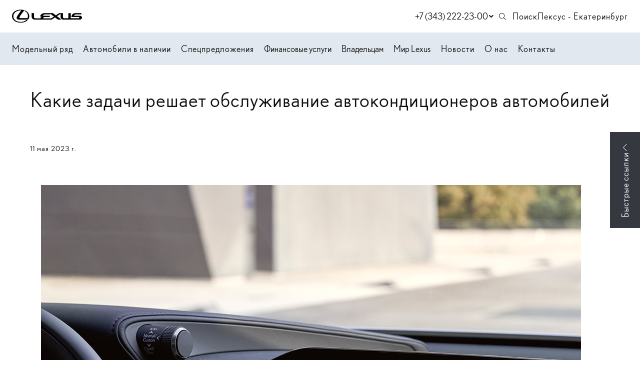

--- FILE ---
content_type: text/html; charset=utf-8
request_url: https://lexus-ekaterinburg.ru/info/service/ultrazvukovaya-antibakterialnaya-obrabotka-sistemy-konditsionirovaniya-vozdukha/
body_size: 22911
content:


<!DOCTYPE html>
<html lang="ru">
<head>
            <link rel="shortcut icon" type="image/png" href="/favicon.png">
    <title>Какие задачи решает обслуживание автокондиционеров автомобилей | Новости</title>

                <meta name="turbo-visit-control" content="reload">
        <meta name="turbo-cache-control" content="no-cache">
    
    <meta charset="UTF-8">
    <meta http-equiv="X-UA-Compatible" content="IE=edge">
    <meta name="format-detection" content="telephone=no">
    <meta name="viewport"
          content="width=device-width,maximum-scale=1,initial-scale=1,user-scalable=no,viewport-fit=cover">
        <meta name="description" content="Какие задачи решает обслуживание автокондиционеров автомобилей — официальный дилер Лексус - Екатеринбург в Екатеринбурге">
    <meta property="og:description" content="Какие задачи решает обслуживание автокондиционеров автомобилей — официальный дилер Лексус - Екатеринбург в Екатеринбурге">
        <link rel="canonical" href="https://lexus-ekaterinburg.ru/news/ultrazvukovaya-antibakterialnaya-obrabotka-sistemy-konditsionirovaniya-vozdukha">
    <!-- Twitter Card data -->
    <meta name="twitter:card" content="summary_large_image">
    <!-- Open Graph data -->
    <meta property="og:title" content="&lt;b id=&quot;docs-internal-guid-5893919d-7fff-0cb2-836f-fc1f807444e0&quot;&gt;Какие задачи решает обслуживание автокондиционеров автомобилей&lt;/b&gt;">
    <meta property="og:logo" content="http://tradeins.space/uploads/company/43/Logo.png">
    <meta property="og:type" content="website">
    <meta property="og:url" content="https://lexus-ekaterinburg.ru/news/ultrazvukovaya-antibakterialnaya-obrabotka-sistemy-konditsionirovaniya-vozdukha">

    <meta property="og:image" content="https://lexus-ekaterinburg.ru/build/app_build/images/og-image.png">


    
        
    <!-- SEO MARKUP -->
            <script type="application/ld+json">
    {
        "@context": "http://schema.org",
        "@type": "AutoDealer",
        "name": "Лексус - Екатеринбург",
        "url": "https://lexus-ekaterinburg.ru/",
        "logo": "http://tradeins.space/uploads/company/43/Logo.png",
        "address":
         {
            "@type": "PostalAddress",
            "streetAddress": "ул. Металлургов, д. 60",
            "addressLocality": "Екатеринбург",
            "addressRegion": "Свердловская область",
            "addressCountry": "Россия"
        },
        "geo":
         {
            "@type": "GeoCoordinates",
            "latitude": "56.828136129563",
            "longitude": "60.528260607687"
        },
        "contactPoint":
         {
            "@type": "ContactPoint",
            "contactType": "Отдел продаж",
            "telephone": ["+7 (343) 222-23-00"]
        }
    }
</script>


            <script type="application/ld+json">
    {
        "@context": "https://schema.org",
        "@type": "NewsArticle",
        "url": "https://lexus-ekaterinburg.ru/news/ultrazvukovaya-antibakterialnaya-obrabotka-sistemy-konditsionirovaniya-vozdukha",
        "headline": "Какие задачи решает обслуживание автокондиционеров автомобилей",
        "image": "https://lexus-ekaterinburg.ruhttps://cdn.trx.tradedealer.ru/307/media/download/news-parsed/DXTEXZ__8aslbydp7i27pfmo8k6yeqmx1rvefelyetdldmla.png",
        "datePublished": "2023-05-11"
    }
</script>


            <script type="application/ld+json">
    {
        "@context": "https://schema.org",
        "@type": "BreadcrumbList",
        "itemListElement": [
            {
                "@type": "ListItem",
                "position": 1,
                "name": "Главная",
                "item": "https://lexus-ekaterinburg.ru/"
            }
,            {
                "@type": "ListItem",
                "position": 2,
                "name": "blog",
                "item": "https://lexus-ekaterinburg.ru/news"
            }
,            {
                "@type": "ListItem",
                "position": 3,
                "name": "Полезная информация",
                "item": "https://lexus-ekaterinburg.ru/news/info"
            }
,            {
                "@type": "ListItem",
                "position": 4,
                "name": "Какие задачи решает обслуживание автокондиционеров автомобилей",
                "item": "https://lexus-ekaterinburg.ru/news/ultrazvukovaya-antibakterialnaya-obrabotka-sistemy-konditsionirovaniya-vozdukha"
            }
        ]
    }
</script> <!-- application/ld+json -->

        
        
                        <link rel="stylesheet" href="/builds/build41/app_build/6277.a3cd26cf.css" data-turbo-track="reload" crossorigin="anonymous" integrity="sha384-HwCsgzjy62HMXk6CnNKbLSYPyC+s6/qaOKhskXm7Va+j4sZW1WkTOlFzPKqHf1F8"><link rel="stylesheet" href="/builds/build41/app_build/app.88dfbdc0.css" data-turbo-track="reload" crossorigin="anonymous" integrity="sha384-rMrkLh33t1sYDyd0rIMu2wwvAKJ73stJUGt5TwEmaUreWs9g312y+ZfnZSJni91D">
    
        
                <script src="/builds/build41/app_build/runtime.904f4013.js" data-turbo-track="reload" integrity="sha384-rbnj9SlQStPvp/1rfxYac2h8tkL3Y2QjqDTvORAPR5f95d3uJNpBi5E+gJ8mm4xj"></script><script src="/builds/build41/app_build/preload.63beac6b.js" data-turbo-track="reload" integrity="sha384-aIxJQcTVDVLyaWmTJ/GT41c4kXKCTmgNS7sG721zvb55IkI4K3Nk3ASC1CH1lrT/"></script>
                <script src="https://event.tradedealer.ru/trade_corp/module.js?mod=_light" async></script>
                                <script>
            function loadScript(src, excludeBot = true, async = true, defer = false, onload = null) {
                if (excludeBot && window.isbot) {
                    return;
                }
                let script = document.createElement('script');
                script.onload = onload ? onload : function(e) {};
                script.src = src;
                if (async) {
                    script.async = async;
                } else if (defer) {
                    script.defer = defer;
                }
                document.head.appendChild(script);
            }
        </script>
        <script src="/builds/build41/app_build/6277.29abc6c7.js" defer data-turbo-track="reload" integrity="sha384-aUWWxv2NrzO2GKJgWb+gXPP1bD5hIjxWhj7Mkom9/W7cR9ONB7nOWLQ/q9gGlVTR"></script><script src="/builds/build41/app_build/app.0a43bce3.js" defer data-turbo-track="reload" integrity="sha384-zNr5JoNvWY4N9xwR4UQkf+qjkO9gXrLVjQIhXNUMq8j2uAG+Ruhj2qN8qxc8zH5o"></script>
        
            
        
            
            
</head>
<body     data-project-theme="lexus">
            <script>loadScript('https://script.tradedealer.ru/script/myVwP7IdSsWwLCwX.js', 1, 1, 0, );</script>
    
            <div data-controller="admin-helper"
     style="position: fixed; top: 20px; left: 20px; z-index: 9999; display: none;">
    <div class="admin-helper-container"
         style="background: rgba(255, 255, 255, 0.85);
                border-radius: 8px;
                box-shadow: 0 2px 10px rgba(0, 0, 0, 0.1);
                padding: 2px;
                display: flex;
                gap: 6px;
                border: 1px solid rgba(0, 0, 0, 0.1);
                transition: all 0.2s ease;
                backdrop-filter: blur(4px);">
        
        <button data-admin-helper-target="noCacheBtn"
                class="admin-helper-btn admin-helper-btn--page"
                data-action="click->admin-helper#noCache"
                title="Показывать кэшированные ответы"
                style="display: inline-flex;
                      align-items: center;
                      gap: 4px;
                      padding: 6px 10px;
                      border-radius: 6px;
                      background: rgba(108, 117, 125, 0.1);
                      border: 1px solid rgba(108, 117, 125, 0.2);
                      color: #495057;
                      text-decoration: none;
                      font-size: 13px;
                      font-weight: 500;
                      transition: all 0.15s ease;">
            NoCache
        </button>

        <button data-admin-helper-target="clickZoneBtn"
                class="admin-helper-btn admin-helper-btn--admin"
                data-action="click->admin-helper#openAdminHelp"
                style="display: inline-flex;
                       align-items: center;
                       gap: 4px;
                       padding: 6px 10px;
                       border-radius: 6px;
                       background: rgba(13, 110, 253, 0.1);
                       border: 1px solid rgba(13, 110, 253, 0.2);
                       color: #0d6efd;
                       font-size: 13px;
                       font-weight: 500;
                       cursor: pointer;
                       transition: all 0.15s ease;">
            <svg width="12" height="12" viewBox="0 0 24 24" fill="none" xmlns="http://www.w3.org/2000/svg"
                 style="opacity: 0.8;">
                <path d="M12 15C13.6569 15 15 13.6569 15 12C15 10.3431 13.6569 9 12 9C10.3431 9 9 10.3431 9 12C9 13.6569 10.3431 15 12 15Z"
                      stroke="#0d6efd" stroke-width="1.5" stroke-linecap="round" stroke-linejoin="round"/>
                <path d="M19.4 15C19.2669 15.3016 19.227 15.6362 19.286 15.9606C19.3449 16.285 19.5002 16.5843 19.731 16.8186C19.9618 17.0529 20.2572 17.2105 20.578 17.2702C20.8988 17.33 21.2295 17.289 21.527 17.153"
                      stroke="#0d6efd" stroke-width="1.5" stroke-linecap="round" stroke-linejoin="round"/>
                <path d="M2.473 17.153C2.77049 17.289 3.10119 17.33 3.42199 17.2702C3.74279 17.2105 4.03816 17.0529 4.26898 16.8186C4.4998 16.5843 4.65508 16.285 4.71403 15.9606C4.77298 15.6362 4.73306 15.3016 4.6 15"
                      stroke="#0d6efd" stroke-width="1.5" stroke-linecap="round" stroke-linejoin="round"/>
                <path d="M4.6 9C4.73306 8.69842 4.77298 8.36381 4.71403 8.03941C4.65508 7.71501 4.4998 7.4157 4.26898 7.18141C4.03816 6.94712 3.74279 6.78954 3.42199 6.72978C3.10119 6.67003 2.77049 6.711 2.473 6.847"
                      stroke="#0d6efd" stroke-width="1.5" stroke-linecap="round" stroke-linejoin="round"/>
                <path d="M19.4 9C19.2669 8.69842 19.227 8.36381 19.286 8.03941C19.3449 7.71501 19.5002 7.4157 19.731 7.18141C19.9618 6.94712 20.2572 6.78954 20.578 6.72978C20.8988 6.67003 21.2295 6.711 21.527 6.847"
                      stroke="#0d6efd" stroke-width="1.5" stroke-linecap="round" stroke-linejoin="round"/>
            </svg>
            Клик-zone
        </button>

        <div class="d-flex">
            <div class="align-self-center custom-tooltip-container">
                <svg width="24" height="24" viewBox="0 0 24 24" fill="none" xmlns="http://www.w3.org/2000/svg">
                    <path d="M12 22C17.5228 22 22 17.5228 22 12C22 6.47715 17.5228 2 12 2C6.47715 2 2 6.47715 2 12C2 17.5228 6.47715 22 12 22Z"
                          stroke="#212529" stroke-width="1.5" stroke-linecap="round" stroke-linejoin="round"/>
                    <path d="M12 17V17.01" stroke="#212529" stroke-width="2" stroke-linecap="round"
                          stroke-linejoin="round"/>
                    <path d="M12 13.5C12 11.5 14 11.5 14 10C14 8.5 13 7.5 12 7.5C11 7.5 10 8.34315 10 9.5"
                          stroke="#212529" stroke-width="1.5" stroke-linecap="round" stroke-linejoin="round"/>
                </svg>
                <div class="custom-tooltip">
                    <div class="custom-tooltip-row"><span class="custom-shortcut">F4</span> — открыть/закрыть мини-админ
                        панель
                    </div>
                    <div class="custom-tooltip-row"><span class="custom-shortcut">F9</span> — открыть Клик-зону</div>
                    <div class="custom-tooltip-row"><span class="custom-shortcut">F7+Ctrl</span> — открыть Страницу в
                        админке
                    </div>
                </div>
            </div>
        </div>

        <div style="display: grid">
            <button class="admin-helper-btn admin-helper-btn--close"
                    data-action="click->admin-helper#hideAdminPanel"
                    style="display: inline-flex;
                       align-items: center;
                       justify-content: center;
                       width: 24px;
                       height: 20px;
                       border-radius: 6px;
                       background: rgba(33, 37, 41, 0.1);
                       border: 1px solid rgba(33, 37, 41, 0.2);
                       color: #212529;
                       cursor: pointer;
                       transition: all 0.15s ease;">
                <svg width="12" height="12" viewBox="0 0 24 24" fill="none" xmlns="http://www.w3.org/2000/svg">
                    <path d="M18 6L6 18" stroke="#212529" stroke-width="1.5" stroke-linecap="round"
                          stroke-linejoin="round"/>
                    <path d="M6 6L18 18" stroke="#212529" stroke-width="1.5" stroke-linecap="round"
                          stroke-linejoin="round"/>
                </svg>
            </button>

            <button data-admin-helper-target="minBtn"
                    class="admin-helper-btn admin-helper-btn--close"
                    data-action="click->admin-helper#minAdminPanelSwitch"
                    style="display: inline-flex;
                       align-items: center;
                       justify-content: center;
                       width: 24px;
                       height: 20px;
                       border-radius: 6px;
                       background: rgba(33, 37, 41, 0.1);
                       border: 1px solid rgba(33, 37, 41, 0.2);
                       color: #212529;
                       cursor: pointer;
                       transition: all 0.15s ease;">
                <svg width="12" height="12" viewBox="0 0 24 24" fill="none" xmlns="http://www.w3.org/2000/svg">
                    <path d="M19 12H5" stroke="#212529" stroke-width="1.5" stroke-linecap="round"
                          stroke-linejoin="round"/>
                    <path d="M12 19L5 12L12 5" stroke="#212529" stroke-width="1.5" stroke-linecap="round"
                          stroke-linejoin="round"/>
                </svg>
            </button>
        </div>
    </div>
</div>

<style>
    /* Базовые стили для контейнера */
    .custom-tooltip-container {
        position: relative;
        display: inline-block;
        cursor: pointer;
    }

    /* Основные стили подсказки */
    .custom-tooltip {
        visibility: hidden;
        width: 420px; /* Увеличенная ширина */
        background-color: #2d3748;
        color: #f7fafc;
        border-radius: 6px;
        padding: 16px 20px; /* Увеличенные отступы */
        position: absolute;
        z-index: 1000; /* Высокий z-index чтобы перекрыть другие элементы */
        top: 100%;
        left: 100%;
        margin-left: 12px;
        opacity: 0;
        transition: opacity 0.2s ease, transform 0.2s ease;
        transform: translateY(5px);
        box-shadow: 0 10px 15px -3px rgba(0, 0, 0, 0.1), 0 4px 6px -2px rgba(0, 0, 0, 0.05);
        white-space: nowrap; /* Запрет переноса текста */
    }

    /* Стрелка */
    .custom-tooltip::after {
        content: "";
        position: absolute;
        right: 100%;
        top: 16px;
        border-width: 8px;
        border-style: solid;
        border-color: transparent #2d3748 transparent transparent;
    }

    /* Состояние при наведении */
    .custom-tooltip-container:hover .custom-tooltip {
        visibility: visible;
        opacity: 1;
        transform: translateY(0);
    }

    /* Стили строк */
    .custom-tooltip-row {
        padding: 6px 0;
        line-height: 1.5;
        font-size: 15px;
        display: flex;
        align-items: center;
    }

    /* Стили горячих клавиш */
    .custom-shortcut {
        display: inline-flex;
        padding: 3px 8px;
        background-color: #4a5568;
        color: #f6ad55;
        border-radius: 4px;
        font-weight: 600;
        font-family: 'Courier New', monospace;
        margin-right: 12px;
        font-size: 14px;
        min-width: 60px;
        justify-content: center;
        align-items: center;
    }

    /* Защита от перебития других tooltip'ов */
    .custom-tooltip-container .custom-tooltip {
        /* Стили применяются только к элементам внутри нашего контейнера */
    }

    .admin-helper-btn:hover {
        transform: translateY(-1px);
        box-shadow: 0 1px 4px rgba(0, 0, 0, 0.1);
    }

    .admin-helper-btn--page:hover {
        background: rgba(108, 117, 125, 0.2) !important;
    }

    .admin-helper-btn--admin:hover {
        background: rgba(13, 110, 253, 0.2) !important;
    }

    .admin-helper-btn--close:hover {
        background: rgba(33, 37, 41, 0.2) !important;
    }

    .admin-helper-btn--nocache {
        border-color: darkred !important;
    }

    @media (prefers-color-scheme: dark) {
        .admin-helper-container {
            background: rgba(40, 40, 40, 0.85) !important;
            border-color: rgba(255, 255, 255, 0.1) !important;
            box-shadow: 0 2px 10px rgba(0, 0, 0, 0.3);
        }

        .admin-helper-btn--page {
            background: rgba(108, 117, 125, 0.15) !important;
            border-color: rgba(108, 117, 125, 0.3) !important;
            color: #e0e0e0 !important;
        }

        .admin-helper-btn--page path {
            stroke: #e0e0e0 !important;
        }

        .admin-helper-btn--admin {
            background: rgba(13, 110, 253, 0.15) !important;
            border-color: rgba(13, 110, 253, 0.3) !important;
            color: #6ea8fe !important;
        }

        .admin-helper-btn--admin path {
            stroke: #6ea8fe !important;
        }

        .admin-helper-btn--close {
            background: rgba(255, 255, 255, 0.1) !important;
            border-color: rgba(255, 255, 255, 0.2) !important;
            color: #e0e0e0 !important;
        }

        .admin-helper-btn--close path {
            stroke: #e0e0e0 !important;
        }
    }
</style>
            <div class="td-fragments">
        
    </div>
    
                                            
            
    <div class="td-main-body
                td-main-body--header-fixed td-main-body--header-dealer_2
                                 td-main-body--login-page                                                                "
                            >

                        
        



<header id="td_header" class="td-header  td-header--dealer-2 td-header--fixed "
        data-controller="header "
        >

    
<div class="offcanvas offcanvas-end td-dropdown" tabindex="-1"
     id="offcanvasNavbar"
>
    <div class="td-dropdown__top">
        <div class="td-dropdown__logos-wrap">
            <a class="td-dropdown__logo" href="/">
                                    <img src="/build/app_build/images/logo.svg" alt="">
                            </a>
            
                        </div>
        <button type="button" class="td-btn-close" data-bs-dismiss="offcanvas" aria-label="Close"></button>
    </div>

    <div class="td-dropdown__body">
        
                    <div                     class="td-menu td-menu--sliding-layers " data-controller="menu"
                            >
                                    
    <script type="application/ld+json">
    {
        "@context": "https://schema.org",
        "@type": "ItemList",
        "name": "Меню аккордеон",
        "itemListElement": [
                        {
                "@type": "SiteNavigationElement",
                "name": "Модельный ряд",
                "url": "/model-range"
            },                        {
                "@type": "SiteNavigationElement",
                "name": "Автомобили в наличии",
                "url": "/cars"
            },                        {
                "@type": "SiteNavigationElement",
                "name": "Спецпредложения",
                "url": "/special"
            },                        {
                "@type": "SiteNavigationElement",
                "name": "Контакты",
                "url": "/contacts"
            }                    ]
    }
</script> <!-- application/ld+json -->


            <div class="td-menu__item td-menu__item--level1 " >
                                                            <a class="td-menu__link td-menu__link--level1 "
                   data-turbo="false" href="/model-range"
                                                >
                Модельный ряд
                </a>
            
            </div>
            <div class="td-menu__item td-menu__item--level1 " >
                                                            <a class="td-menu__link td-menu__link--level1 "
                   data-turbo="false" href="/cars"
                                                >
                Автомобили в наличии
                </a>
            
            </div>
            <div class="td-menu__item td-menu__item--level1 " >
                                                            <a class="td-menu__link td-menu__link--level1 "
                   data-turbo="false" href="/special"
                                                >
                Спецпредложения
                </a>
            
            </div>
            <div class="td-menu__item td-menu__item--level1 " >
                                                            <a class="td-menu__link td-menu__link--level1 "
                   data-turbo="false" href=""
                                                >
                Финансовые услуги
                </a>
            
            </div>
            <div class="td-menu__item td-menu__item--level1 " >
                                                            <a class="td-menu__link td-menu__link--level1 "
                   data-turbo="false" href=""
                                                >
                Владельцам
                </a>
            
            </div>
            <div class="td-menu__item td-menu__item--level1 " >
                                                            <a class="td-menu__link td-menu__link--level1 "
                   data-turbo="false" href=""
                                                >
                Мир Lexus
                </a>
            
            </div>
            <div class="td-menu__item td-menu__item--level1 " >
                                                            <a class="td-menu__link td-menu__link--level1 "
                   data-turbo="false" href="/contacts"
                                                >
                Контакты
                </a>
            
            </div>

                            </div>
        
        <div class="td-dropdown__bottom">
            
                            <div class="td-indent-bottom-lg">
                    <a class="td-menu__link td-menu__link--level1 td-menu__link--search" href="/search">
                        Поиск по сайту
                    </a>
                </div>
            
            

            
                                        
            
                        
                            <div class="td-dropdown__socials">
                        
    <div class="td-socials"><div class="td-socials__item "><a class="td-btn td-btn-social td-btn-social--vk"
                       href="https://vk.com/lexus_ekaterinburg"
                         rel="nofollow"                       target="_blank"
                       rel="nofollow"><svg width="22" height="13" viewBox="0 0 22 13" fill="none" xmlns="http://www.w3.org/2000/svg"><path fill-rule="evenodd" clip-rule="evenodd" d="M12.0469 11.9573C12.0469 11.9573 12.4319 11.9153 12.6291 11.7074C12.8096 11.5169 12.8033 11.1574 12.8033 11.1574C12.8033 11.1574 12.7793 9.47869 13.5734 9.23083C14.3559 8.98707 15.3608 10.8542 16.4271 11.5722C17.2326 12.115 17.8441 11.9962 17.8441 11.9962L20.6936 11.9573C20.6936 11.9573 22.1836 11.8671 21.4772 10.717C21.4188 10.6227 21.0651 9.86584 19.3591 8.31109C17.5717 6.68361 17.8117 6.94684 19.9633 4.13128C21.2738 2.41675 21.7976 1.37 21.6338 0.922423C21.4783 0.494303 20.5142 0.60799 20.5142 0.60799L17.3067 0.62745C17.3067 0.62745 17.0688 0.5957 16.8925 0.699145C16.7203 0.800542 16.6087 1.03713 16.6087 1.03713C16.6087 1.03713 16.1016 2.36349 15.4244 3.49217C13.996 5.87244 13.4252 5.99842 13.1915 5.85093C12.6479 5.50577 12.7835 4.4662 12.7835 3.72774C12.7835 1.42019 13.1404 0.458455 12.0896 0.209572C11.7411 0.126611 11.4845 0.0723274 10.5924 0.0631095C9.44773 0.0518432 8.47944 0.0672063 7.9306 0.330429C7.56541 0.505569 7.28368 0.896818 7.45585 0.919351C7.66766 0.947004 8.14763 1.04635 8.40222 1.38639C8.7309 1.82578 8.71942 2.81107 8.71942 2.81107C8.71942 2.81107 8.90828 5.52728 8.27806 5.86424C7.84608 6.09572 7.25343 5.62356 5.97942 3.46349C5.32728 2.35734 4.83479 1.13443 4.83479 1.13443C4.83479 1.13443 4.73984 0.906036 4.56976 0.78313C4.36421 0.63462 4.07727 0.58853 4.07727 0.58853L1.02946 0.60799C1.02946 0.60799 0.571401 0.620281 0.403411 0.815905C0.254203 0.988997 0.391934 1.3485 0.391934 1.3485C0.391934 1.3485 2.77822 6.82905 5.48066 9.59135C7.95877 12.1232 10.7718 11.9573 10.7718 11.9573H12.0469Z" fill="white"/></svg></a></div><div class="td-socials__item "><a class="td-btn td-btn-social td-btn-social--whatsapp"
                       href="https://api.whatsapp.com/send?phone=79058080810&text=&source=&data=&app_absent="
                         rel="nofollow"                       target="_blank"
                       rel="nofollow"><svg width="30" height="30" viewBox="0 0 30 30" fill="none" xmlns="http://www.w3.org/2000/svg"><path d="M15 5C9.48614 5 5.00006 9.48607 5.00006 15C5.00006 16.7217 5.44485 18.4147 6.28832 19.9086L5.01615 24.4478C4.97441 24.5969 5.01485 24.7569 5.12267 24.8678C5.20572 24.9534 5.31876 24.9999 5.43485 24.9999C5.46963 24.9999 5.50485 24.9956 5.53919 24.9873L10.2766 23.8139C11.7231 24.5904 13.3522 24.9999 15 24.9999C20.5139 24.9999 25 20.5139 25 15C25 9.48607 20.5139 5 15 5ZM20.0305 18.5287C19.8165 19.1208 18.7905 19.6613 18.2974 19.7339C17.8548 19.7986 17.2948 19.8265 16.68 19.6334C16.3074 19.516 15.8292 19.3604 15.2166 19.0991C12.6413 18.0008 10.9596 15.4404 10.8309 15.2713C10.7027 15.1021 9.78266 13.8969 9.78266 12.6495C9.78266 11.4022 10.4457 10.7887 10.6814 10.5348C10.917 10.2809 11.1948 10.2174 11.3661 10.2174C11.5374 10.2174 11.7083 10.2195 11.8583 10.2265C12.0161 10.2343 12.2279 10.1669 12.4361 10.6617C12.65 11.1695 13.1635 12.4169 13.227 12.5443C13.2913 12.6713 13.334 12.8195 13.2487 12.9887C13.1635 13.1578 13.1209 13.2635 12.9922 13.4117C12.8635 13.56 12.7226 13.7421 12.607 13.8561C12.4783 13.9826 12.3448 14.1195 12.4944 14.3734C12.644 14.6274 13.1592 15.4574 13.9226 16.1295C14.9031 16.993 15.7305 17.2608 15.987 17.3878C16.2435 17.5147 16.3935 17.4934 16.5431 17.3243C16.6926 17.1547 17.1848 16.5839 17.3557 16.3304C17.5265 16.0769 17.6978 16.1187 17.9335 16.2034C18.1692 16.2878 19.4313 16.9008 19.6878 17.0278C19.9444 17.1547 20.1157 17.2182 20.18 17.3239C20.2444 17.4291 20.2444 17.9369 20.0305 18.5287Z" fill="white"/></svg></a></div></div>                </div>
                    </div>
    </div>
</div>

                        
<div class="td-topbar td-container td-header__topbar">
    <div class="td-topbar__aside">
        <div class="td-topbar__company-logo">
            
<a href="/" class="td-company  td-topbar__company            "
>
                                    <img class="td-logo" src="/build/app_build/images/logo.svg" alt="Логотип Лексус - Екатеринбург">
                    
    </a>
        </div>
        <div class="td-topbar__dealer-logo">
            
                        </div>
        
    
    <div class="dropdown td-phone-set d-none d-xs-block">
    <button class="td-btn-link td-phone-set__btn m-lg-2"
            type="button"
            id="aggregatedContactsDropdown"
            data-bs-toggle="dropdown" aria-expanded="false"
            data-controller="sensitive-dropdown"
            data-sensitive-dropdown-target="button"
    >
                <span class="td-phone-set__phone">+7 (343) 222-23-00</span>
                <svg class="td-stroke-current td-phone-set__btn-icon" width="20" height="20" viewBox="0 0 20 20" fill="none" xmlns="http://www.w3.org/2000/svg">
            <path d="M12 8L15.3333 11.3333L18.6667 8" stroke="currentColor" stroke-width="2" stroke-linecap="round" stroke-linejoin="round"/>
        </svg>
    </button>

    <div class="dropdown-menu dropdown-menu-end td-phone-set__menu"
    aria-labelledby="aggregatedContactsDropdown"
>
    <div class="td-phone-set__menu-title">
        Контакты
    </div>
    <span class="td-phone-set__menu-close">
        <svg width="20" height="20" viewBox="0 0 30 31" fill="none" xmlns="http://www.w3.org/2000/svg">
            <path d="M20 10.0332L15 15.0332L10 10.0332" stroke="currentColor" stroke-width="2.65039" stroke-linecap="round" stroke-linejoin="round"/>
            <path d="M10 20.0332L15 15.0332L20 20.0332" stroke="currentColor" stroke-width="2.65039" stroke-linecap="round" stroke-linejoin="round"/>
        </svg>
    </span>
    <ul>
                    <li class="td-phone-set__item">
                                    <a class="td-phone-set__item-phone" href="tel:+7(343)222-23-00">+7 (343) 222-23-00</a>
                                                    <span class="td-phone-set__item-address">Екатеринбург,  ул. Металлургов, д. 60</span>
                            </li>
            </ul>
</div>
</div>
                    </div>
        <div class="td-header__html-block">
                    <a href="/search" class="d-flex align-items-center"><svg width="21" height="20" style="margin-right: 9px;" viewBox="0 0 21 20" fill="none" xmlns="http://www.w3.org/2000/svg">
<path d="M12.796 12.2408C13.7082 11.1832 14.1643 9.96034 14.1643 8.57224C14.1643 7.0255 13.619 5.7101 12.5283 4.62606C11.4377 3.54202 10.119 3 8.57224 3C7.0255 3 5.7101 3.54202 4.62606 4.62606C3.54202 5.7101 3 7.0255 3 8.57224C3 10.119 3.54202 11.4377 4.62606 12.5283C5.7101 13.619 7.0255 14.1643 8.57224 14.1643C9.96034 14.1643 11.1832 13.7082 12.2408 12.796L16.4051 16.9802L17 16.4051L12.8159 12.221L12.796 12.2408ZM8.57224 13.3513C7.25024 13.3513 6.12653 12.8853 5.20113 11.9533C4.27573 11.0212 3.81303 9.89424 3.81303 8.57224C3.81303 7.25024 4.27573 6.12653 5.20113 5.20113C6.12653 4.27573 7.25024 3.81303 8.57224 3.81303C9.89424 3.81303 11.0212 4.27573 11.9533 5.20113C12.8853 6.12653 13.3513 7.25024 13.3513 8.57224C13.3513 9.89424 12.8853 11.0212 11.9533 11.9533C11.0212 12.8853 9.89424 13.3513 8.57224 13.3513Z" fill="black"/>
</svg>
Поиск</a>
            </div>
    <div class="td-header__html-block">
                    <a href="/">Лексус - Екатеринбург</a>
            </div>
</div>
            
    <nav class="td-container td-header__nav td-header__nav--sticky td-header__nav--initial"
         data-header-target="header"    >
        <div class="td-header__part td-header__part_one ">
            
                                                                            
                
<a href="/" class="td-company  td-header__company            "
>
                                    <img class="td-logo" src="/build/app_build/images/logo.svg" alt="Логотип Лексус - Екатеринбург">
                    
    </a>

                            
                            
                                        
                                                        
                            <ul class="td-menu td-header__menu td-menu--header " data-controller="menu"><script type="application/ld+json">
    {
        "@context": "https://schema.org",
        "@type": "ItemList",
        "name": "Меню в шапке",
        "itemListElement": [
                        {
                "@type": "SiteNavigationElement",
                "name": "Модельный ряд",
                "url": "/model-range"
            },                        {
                "@type": "SiteNavigationElement",
                "name": "Автомобили в наличии",
                "url": "/cars"
            },                        {
                "@type": "SiteNavigationElement",
                "name": "Спецпредложения",
                "url": "/special"
            },                        {
                "@type": "SiteNavigationElement",
                "name": "Новости",
                "url": "/news/news"
            },                        {
                "@type": "SiteNavigationElement",
                "name": "О нас",
                "url": "/contacts"
            },                        {
                "@type": "SiteNavigationElement",
                "name": "Контакты",
                "url": "/contacts"
            }                    ]
    }
</script><!-- application/ld+json --><li class="td-menu__item td-header__menu-item td-menu__item--level1  " ><a class="td-menu__link td-menu__link--level1  " data-turbo="false" href="/model-range"
                                                                        >
                                Модельный ряд
            </a></li><li class="td-menu__item td-header__menu-item td-menu__item--level1  " ><a class="td-menu__link td-menu__link--level1  " data-turbo="false" href="/cars"
                                                                        >
                                Автомобили в наличии
            </a></li><li class="td-menu__item td-header__menu-item td-menu__item--level1  " ><a class="td-menu__link td-menu__link--level1  " data-turbo="false" href="/special"
                                                                        >
                                Спецпредложения
            </a></li><li class="td-menu__item td-header__menu-item td-menu__item--level1   td-menu__item--has-submenu" ><div class="offcanvas offcanvas-top td-header__dropdown" tabindex="-1" id="offcanvasTop3_131"><div class="td-container td-header__menu-container"><button class="td-menu__close js-menu-close" data-bs-toggle="offcanvas" data-bs-target="#offcanvasTop3_131" data-menu-target="menuItemDropdown">&nbsp;</button><div class="row"><div class="col col-12 col-md-9"><div class="td-submenu"><div class="td-submenu__col  "><div class="td-submenu__item-wrap"><div class="td-link td-submenu__item" ><div class="td-submenu__button"><div class="td-submenu__body"><div class="td-submenu__title">
                                        КРЕДИТОВАНИЕ
                                    </div><div class="td-submenu__link">Подробнее</div></div></div></div></div></div><div class="td-submenu__col  "><div class="td-submenu__item-wrap"><div class="td-link td-submenu__item" ><div class="td-submenu__button"><div class="td-submenu__body"><div class="td-submenu__title">
                                        ЛИЗИНГ
                                    </div><div class="td-submenu__link">Подробнее</div></div></div></div></div></div></div></div><div class="col col-12 col-md-3"><div class="td-menu-right-block td-overlay-holder"><div class="td-menu-right-block__image"><img alt="" height="400" src="https://lexus-ekaterinburg.ru/media/cache/thumb_dynamic_webp/rc/X2d1D5Ce/media/download/menu/XXvXsu__lexus-legend-hero-1920x1920-tcm-3173-1231637-1-small-portrait.webp" width="400" /></div><div class="td-menu-right-block__content"><p class="h3">«НОВАЯ&nbsp;ЛЕГЕНДА»</p><p style="text-transform: uppercase;">Кредитная программа на автомобили с пробегом Lexus или других марок</p></div><a class="td-overlay-link" href="/finance-services/credit/legend">Подробнее о программе</a></div></div></div><p><a class="td-btn-link" href="/request-callback">ЗАКАЗАТЬ ОБРАТНЫЙ ЗВОНОК</a></p></div><button aria-label="Close" data-bs-dismiss="offcanvas" class="td-btn-close" type="button"></button></div><button class="td-btn-link td-menu__link td-menu__link--level1  "
                    data-bs-toggle="offcanvas" data-bs-target="#offcanvasTop3_131" data-menu-target="menuItemDropdown"
            ><span>Финансовые услуги</span></button></li><li class="td-menu__item td-header__menu-item td-menu__item--level1   td-menu__item--has-submenu" ><div class="offcanvas offcanvas-top td-header__dropdown" tabindex="-1" id="offcanvasTop4_17"><div class="td-container td-header__menu-container"><button class="td-menu__close js-menu-close" data-bs-toggle="offcanvas" data-bs-target="#offcanvasTop4_17" data-menu-target="menuItemDropdown">&nbsp;</button><div class="row"><div class="col col-12 col-md-9"><script type="application/ld+json">
    {
        "@context": "https://schema.org",
        "@type": "ItemList",
        "name": "Меню 2 уровня",
        "itemListElement": [
                        {
                "@type": "SiteNavigationElement",
                "name": "ВЛАДЕЛЬЦАМ",
                "url": "/owners"
            },                        {
                "@type": "SiteNavigationElement",
                "name": "СЕРВИСНЫЕ ПРОГРАММЫ",
                "url": "/owners/service-offers"
            },                        {
                "@type": "SiteNavigationElement",
                "name": "ОБСЛУЖИВАНИЕ И РЕМОНТ",
                "url": "/owners/service"
            },                        {
                "@type": "SiteNavigationElement",
                "name": "АКСЕССУАРЫ И ЗАПАСНЫЕ ЧАСТИ",
                "url": "/owners/parts-and-accessories"
            },                        {
                "@type": "SiteNavigationElement",
                "name": "ИНФОРМАЦИЯ ДЛЯ ВЛАДЕЛЬЦЕВ",
                "url": "/owners/information"
            }                    ]
    }
</script><!-- application/ld+json --><div class="td-submenu"><div class="td-submenu__col  "><div class="td-submenu__item-wrap"><div class="td-link td-submenu__item td-overlay-holder" ><div class="td-submenu__body"><div class="td-submenu__title">
                                        ВЛАДЕЛЬЦАМ
                                    </div><div class="td-submenu__link">Подробнее</div></div><a data-turbo="false" href="/owners"
                             class="td-overlay-link"></a></div></div></div><div class="td-submenu__col  "><div class="td-submenu__item-wrap"><div class="td-link td-submenu__item td-overlay-holder" ><div class="td-submenu__body"><div class="td-submenu__title">
                                        СЕРВИСНЫЕ ПРОГРАММЫ
                                    </div><div class="td-submenu__link">Подробнее</div></div><a data-turbo="false" href="/owners/service-offers"
                             class="td-overlay-link"></a></div></div></div><div class="td-submenu__col  "><div class="td-submenu__item-wrap"><div class="td-link td-submenu__item td-overlay-holder" ><div class="td-submenu__body"><div class="td-submenu__title">
                                        ОБСЛУЖИВАНИЕ И РЕМОНТ
                                    </div><div class="td-submenu__link">Подробнее</div></div><a data-turbo="false" href="/owners/service"
                             class="td-overlay-link"></a></div></div></div><div class="td-submenu__col  "><div class="td-submenu__item-wrap"><div class="td-link td-submenu__item td-overlay-holder" ><div class="td-submenu__body"><div class="td-submenu__title">
                                        АКСЕССУАРЫ И ЗАПАСНЫЕ ЧАСТИ
                                    </div><div class="td-submenu__link">Подробнее</div></div><a data-turbo="false" href="/owners/parts-and-accessories"
                             class="td-overlay-link"></a></div></div></div><div class="td-submenu__col  "><div class="td-submenu__item-wrap"><div class="td-link td-submenu__item td-overlay-holder" ><div class="td-submenu__body"><div class="td-submenu__title">
                                        ИНФОРМАЦИЯ ДЛЯ ВЛАДЕЛЬЦЕВ
                                    </div><div class="td-submenu__link">Подробнее</div></div><a data-turbo="false" href="/owners/information"
                             class="td-overlay-link"></a></div></div></div></div></div><div class="col col-12 col-md-3"><div class="td-menu-right-block td-overlay-holder"><div class="td-menu-right-block__image"><img alt="" height="400" src="https://lexus-ekaterinburg.ru/media/cache/thumb_dynamic_webp/rc/IMTlXQ6W/media/download/A38gub__vlcr7p-400h400.webp" width="400" /></div><div class="td-menu-right-block__content"><p class="h3">T-PARTS &amp; OILS</p><p style="text-transform: uppercase;">Представляем вам новую линейку запасных частей, масел и технических жидкостей T-PARTS &amp; OILS.</p></div><a class="td-overlay-link" href="/owners/parts-and-accessories/t-parts-and-oils">Подробнее о программе</a></div></div></div><p><a class="td-btn-link" href="/request-callback">ЗАКАЗАТЬ ОБРАТНЫЙ ЗВОНОК</a></p></div><button aria-label="Close" data-bs-dismiss="offcanvas" class="td-btn-close" type="button"></button></div><button class="td-btn-link td-menu__link td-menu__link--level1  "
                    data-bs-toggle="offcanvas" data-bs-target="#offcanvasTop4_17" data-menu-target="menuItemDropdown"
            ><span>Владельцам</span></button></li><li class="td-menu__item td-header__menu-item td-menu__item--level1   td-menu__item--has-submenu" ><div class="offcanvas offcanvas-top td-header__dropdown" tabindex="-1" id="offcanvasTop5_164"><div class="td-container td-header__menu-container"><button class="td-menu__close js-menu-close" data-bs-toggle="offcanvas" data-bs-target="#offcanvasTop5_164" data-menu-target="menuItemDropdown">&nbsp;</button><div class="row"><div class="col col-12 col-md-9"><script type="application/ld+json">
    {
        "@context": "https://schema.org",
        "@type": "ItemList",
        "name": "Меню 2 уровня",
        "itemListElement": [
                        {
                "@type": "SiteNavigationElement",
                "name": "НОВОСТИ И СОБЫТИЯ",
                "url": "/lexus-world/news"
            },                        {
                "@type": "SiteNavigationElement",
                "name": "О LEXUS",
                "url": "/lexus-world/about-company"
            }                    ]
    }
</script><!-- application/ld+json --><div class="td-submenu"><div class="td-submenu__col  "><div class="td-submenu__item-wrap"><div class="td-link td-submenu__item td-overlay-holder" ><div class="td-submenu__body"><div class="td-submenu__title">
                                        НОВОСТИ И СОБЫТИЯ
                                    </div><div class="td-submenu__link">Подробнее</div></div><a data-turbo="false" href="/lexus-world/news"
                             target="_blank" class="td-overlay-link"></a></div></div></div><div class="td-submenu__col  "><div class="td-submenu__item-wrap"><div class="td-link td-submenu__item td-overlay-holder" ><div class="td-submenu__body"><div class="td-submenu__title">
                                        О LEXUS
                                    </div><div class="td-submenu__link">Подробнее</div></div><a data-turbo="false" href="/lexus-world/about-company"
                             class="td-overlay-link"></a></div></div></div></div></div><div class="col col-12 col-md-3"><div class="td-menu-right-block td-overlay-holder"><div class="td-menu-right-block__image"><img alt="" height="400" src="https://lexus-ekaterinburg.ru/media/cache/thumb_dynamic_webp/rc/yMtQN0Ek/media/download/a4XJeL__cakrt6-contact-us-1920-min-small-landscape.webp" width="400" /></div><div class="td-menu-right-block__content"><p class="h3">КОНТАКТЫ</p><p style="text-transform: uppercase;">У вас есть вопросы? Мы готовы на них ответить</p></div><a class="td-overlay-link" href="/contacts">Подробнее о программе</a></div></div></div><p><a class="td-btn-link" href="/request-callback">ЗАКАЗАТЬ ОБРАТНЫЙ ЗВОНОК</a></p></div><button aria-label="Close" data-bs-dismiss="offcanvas" class="td-btn-close" type="button"></button></div><button class="td-btn-link td-menu__link td-menu__link--level1  "
                    data-bs-toggle="offcanvas" data-bs-target="#offcanvasTop5_164" data-menu-target="menuItemDropdown"
            ><span>Мир Lexus</span></button></li><li class="td-menu__item td-header__menu-item td-menu__item--level1  " ><a class="td-menu__link td-menu__link--level1  " data-turbo="false" href="/news/news"
                                                                        >
                                Новости
            </a></li><li class="td-menu__item td-header__menu-item td-menu__item--level1  " ><a class="td-menu__link td-menu__link--level1  " data-turbo="false" href="/contacts"
                                                                        >
                                О нас
            </a></li><li class="td-menu__item td-header__menu-item td-menu__item--level1  " ><a class="td-menu__link td-menu__link--level1  " data-turbo="false" href="/contacts"
                                                                        >
                                Контакты
            </a></li></ul>        </div>

        
        <div class="td-header__part td-header__part_two ">
            
                                        
            
                            
                    <div class="td-header__html-block td-header__html-block--showtopbar">
                    <a href="/search" class="d-flex align-items-center"><svg width="21" height="20" style="margin-right: 9px;" viewBox="0 0 21 20" fill="none" xmlns="http://www.w3.org/2000/svg">
<path d="M12.796 12.2408C13.7082 11.1832 14.1643 9.96034 14.1643 8.57224C14.1643 7.0255 13.619 5.7101 12.5283 4.62606C11.4377 3.54202 10.119 3 8.57224 3C7.0255 3 5.7101 3.54202 4.62606 4.62606C3.54202 5.7101 3 7.0255 3 8.57224C3 10.119 3.54202 11.4377 4.62606 12.5283C5.7101 13.619 7.0255 14.1643 8.57224 14.1643C9.96034 14.1643 11.1832 13.7082 12.2408 12.796L16.4051 16.9802L17 16.4051L12.8159 12.221L12.796 12.2408ZM8.57224 13.3513C7.25024 13.3513 6.12653 12.8853 5.20113 11.9533C4.27573 11.0212 3.81303 9.89424 3.81303 8.57224C3.81303 7.25024 4.27573 6.12653 5.20113 5.20113C6.12653 4.27573 7.25024 3.81303 8.57224 3.81303C9.89424 3.81303 11.0212 4.27573 11.9533 5.20113C12.8853 6.12653 13.3513 7.25024 13.3513 8.57224C13.3513 9.89424 12.8853 11.0212 11.9533 11.9533C11.0212 12.8853 9.89424 13.3513 8.57224 13.3513Z" fill="black"/>
</svg>
Поиск</a>
            </div>
    <div class="td-header__html-block td-header__html-block--showtopbar">
                    <a href="/">Лексус - Екатеринбург</a>
            </div>

                            
                            
            
                                
            <a href="tel:+7(343)222-23-00" class="td-header__phone-icon td-phone-icon">        <svg class="td-stroke-current" width="30" height="30" viewBox="0 0 30 30" fill="none" xmlns="http://www.w3.org/2000/svg">
            <path d="M24.7736 21.2011L20.4606 16.8436C20.2394 16.6201 20.0182 16.6201 19.797 16.6201C19.5759 16.6201 19.3546 16.7319 19.1334 16.8436L18.0275 17.9609L17.9169 18.0726L17.0323 18.9665C16.037 18.1844 14.931 17.1788 13.9357 16.1732C12.9404 15.1676 11.9451 14.0503 11.1709 13.0447L12.0557 12.1508L13.2722 10.9218C13.4934 10.6983 13.4933 10.4749 13.4933 10.2514C13.4933 10.0279 13.3828 9.80448 13.2722 9.58101L8.95912 5.22348C8.73794 5.00001 8.51679 5 8.29561 5C8.07442 5 7.85327 5.11175 7.63209 5.22348L5.53084 7.34638C4.64612 8.24023 4.86727 9.9162 6.19436 12.2626C7.30026 14.2737 9.06968 16.5084 11.2815 18.6313C15.0416 22.4302 18.9123 25 21.0135 25C21.7876 25 22.2299 24.6648 22.4511 24.4413L24.5524 22.3184C25.1053 22.095 25.1054 21.5363 24.7736 21.2011Z" stroke-width="2"/>
        </svg>
    </a>
                
                                        <div class="td-header__settings-contacts"><div class="dropdown td-phone-set d-none d-xs-block"><button class="td-btn-link td-phone-set__btn m-lg-2"
            type="button"
            id="aggregatedContactsDropdown"
            data-bs-toggle="dropdown" aria-expanded="false"
            data-controller="sensitive-dropdown"
            data-sensitive-dropdown-target="button"
    ><span class="td-phone-set__phone">+7 (343) 222-23-00</span><svg class="td-stroke-current td-phone-set__btn-icon" width="20" height="20" viewBox="0 0 20 20" fill="none" xmlns="http://www.w3.org/2000/svg"><path d="M12 8L15.3333 11.3333L18.6667 8" stroke="currentColor" stroke-width="2" stroke-linecap="round" stroke-linejoin="round"/></svg></button><div class="dropdown-menu dropdown-menu-end td-phone-set__menu"
    aria-labelledby="aggregatedContactsDropdown"
><div class="td-phone-set__menu-title">
        Контакты
    </div><span class="td-phone-set__menu-close"><svg width="20" height="20" viewBox="0 0 30 31" fill="none" xmlns="http://www.w3.org/2000/svg"><path d="M20 10.0332L15 15.0332L10 10.0332" stroke="currentColor" stroke-width="2.65039" stroke-linecap="round" stroke-linejoin="round"/><path d="M10 20.0332L15 15.0332L20 20.0332" stroke="currentColor" stroke-width="2.65039" stroke-linecap="round" stroke-linejoin="round"/></svg></span><ul><li class="td-phone-set__item"><a class="td-phone-set__item-phone" href="tel:+7(343)222-23-00">+7 (343) 222-23-00</a><span class="td-phone-set__item-address">Екатеринбург,  ул. Металлургов, д. 60</span></li></ul></div></div></div>
            
                        
            
                            <button class="td-dropdown__button "
        data-bs-toggle="offcanvas" data-bs-target="#offcanvasNavbar" aria-controls="offcanvasNavbar"
        data-controller="burger" data-burger-target="burger"
>
    <svg class="td-stroke-current" width="30" height="30" viewBox="0 0 30 30" fill="none" xmlns="http://www.w3.org/2000/svg">
        <path d="M6 12H24M6 18H24" stroke-width="2" stroke-linecap="round" stroke-linejoin="round"/>
    </svg>
</button>
                                    </div>
            </nav>

        
    <script>
        document.addEventListener('DOMContentLoaded', () => {
            document.querySelectorAll('.td-header__toggle-menu-btn').forEach(btn => btn.addEventListener('click', () => {
                // модалки из bootstrap устанавливают overflow: hidden на боди
                document.body.style.removeProperty('overflow-x');
                document.body.style.removeProperty('overflow-y');
            }));
        });
    </script>
</header>


                            



            
            
            
                <style>
        .td-breadcrumbs__item--active {
            display: none;
        }
    </style>

    <main>
                <section class="td-section td-section--news-post">
            <div class="td-section__container td-news-post">
                <div class="td-news-post__head">
                                            <h1 class="td-news-post__title">Какие задачи решает обслуживание автокондиционеров автомобилей</h1>
                                        <div class="td-news-post__details">
                        <div class="td-news-post__date">11 мая 2023 г.</div>
                                            </div>
                </div>
                                                                </div>
        </section>

                    

<section class="td-section-wrap " id="block_key_0">
    <div class="td-section-wrap__anchor" id="block_key_0_anchor"></div>

    
    

            
        <section class="td-section td-article td-ckeditor
         td-background--default                "
             id="widgetBlock_1052501819">
        <div class="td-section__container
             td-section__container--width-1180                                    ">
                            <link href="/lexus-news-info.css" rel="stylesheet" type="text/css" />
<div class="l-section l-section--primary">
<div class="container">
<div class="main-models">
<div class="main-models__body">
<div class="main-models__item">
<div class="main-models__img" style="background-image: url(&quot;https://dealers.lexus.ru/storage/images/special_offer_block/7f87aced-03a4-432d-adf4-87f32b3e528f/8AsLbYDP7I27PfMo8k6yEqmX1rVefeLYETDLdMla.png&quot;);"><img alt="" src="/media/download/news-parsed/DXTEXZ__8aslbydp7i27pfmo8k6yeqmx1rvefelyetdldmla.png" /></div>

<div class="main-models__content">
<h3 class="main-models__title">Ультразвуковая антибактериальная обработка системы кондиционирования воздуха</h3>

<p class="main-models__text">Оказываем услуги по обслуживанию автокондиционеров автомобилей Lexus всем жителям и гостям Екатеринбурга. Работы проводятся быстро, в комфортных для клиента условиях, по умеренной цене. Чтобы записаться к специалисту нашего сервисного центра, достаточно одного телефонного звонка.</p>
</div>
</div>
</div>
</div>
</div>
</div>

<div class="l-section">
<div class="container">
<div class="b-text-block">
<div class="b-text">
<div class="c-styleguide-typography__type c-styleguide-typography__type--subheading"><b id="docs-internal-guid-5893919d-7fff-0cb2-836f-fc1f807444e0">Какие задачи решает обслуживание автокондиционеров автомобилей</b></div>

<p dir="ltr"><b id="docs-internal-guid-5893919d-7fff-0cb2-836f-fc1f807444e0">Загрязнение системы кондиционирования приводит к тому, что воздух внутри салона авто становится «тяжелым», с неприятным запахом. Для предотвращения проблем в будущем желательно осуществлять антибактериальную обработку автокондиционера Лексус раз в 3-4 месяца.</b></p>

<p dir="ltr"><b id="docs-internal-guid-5893919d-7fff-0cb2-836f-fc1f807444e0">Своевременная очистка позволит решить ряд актуальных задач:</b></p>

<ul>
	<li aria-level="1" dir="ltr">
	<p dir="ltr" role="presentation"><b id="docs-internal-guid-5893919d-7fff-0cb2-836f-fc1f807444e0">избавит водителя и пассажиров от воздействия болезнетворных бактерий;</b></p>
	</li>
	<li aria-level="1" dir="ltr">
	<p dir="ltr" role="presentation"><b id="docs-internal-guid-5893919d-7fff-0cb2-836f-fc1f807444e0">защитит от возникновения аллергической реакции организма;</b></p>
	</li>
	<li aria-level="1" dir="ltr">
	<p dir="ltr" role="presentation"><b id="docs-internal-guid-5893919d-7fff-0cb2-836f-fc1f807444e0">нормализует микроклимат в салоне;</b></p>
	</li>
	<li aria-level="1" dir="ltr">
	<p dir="ltr" role="presentation"><b id="docs-internal-guid-5893919d-7fff-0cb2-836f-fc1f807444e0">эффективно ликвидирует неприятный запах:</b></p>
	</li>
	<li aria-level="1" dir="ltr">
	<p dir="ltr" role="presentation"><b id="docs-internal-guid-5893919d-7fff-0cb2-836f-fc1f807444e0">предотвратит возможную поломку системы кондиционирования.</b></p>
	</li>
</ul>

<p dir="ltr"><b id="docs-internal-guid-5893919d-7fff-0cb2-836f-fc1f807444e0">Достаточно одного визита в автосервис, чтобы система кондиционирования воздуха в автомобиле снова заработала правильно и без каких-либо негативных последствий для человека.</b></p>

<div class="c-styleguide-typography__type c-styleguide-typography__type--subheading"><b id="docs-internal-guid-5893919d-7fff-0cb2-836f-fc1f807444e0">Как выполняется процедура антибактериальной обработки</b></div>

<p dir="ltr"><b id="docs-internal-guid-5893919d-7fff-0cb2-836f-fc1f807444e0">Обработка системы кондиционирования автомобиля антибактериальная у официального дилера — верное решение. В зависимости от ситуации и характера поставленной задачи мастер произведет следующие действия:</b></p>

<ul>
	<li aria-level="1" dir="ltr">
	<p dir="ltr" role="presentation"><b id="docs-internal-guid-5893919d-7fff-0cb2-836f-fc1f807444e0">разберет проблемный участок системы кондиционирования и почистит конкретные детали;</b></p>
	</li>
	<li aria-level="1" dir="ltr">
	<p dir="ltr" role="presentation"><b id="docs-internal-guid-5893919d-7fff-0cb2-836f-fc1f807444e0">продует сжатым воздухом радиатор и элементы подачи воздуха;</b></p>
	</li>
	<li aria-level="1" dir="ltr">
	<p dir="ltr" role="presentation"><b id="docs-internal-guid-5893919d-7fff-0cb2-836f-fc1f807444e0">выполнит химическую или ультразвуковую обработку оборудования;</b></p>
	</li>
	<li aria-level="1" dir="ltr">
	<p dir="ltr" role="presentation"><b id="docs-internal-guid-5893919d-7fff-0cb2-836f-fc1f807444e0">произведет заправку фреона до необходимого уровня.</b></p>
	</li>
</ul>

<p dir="ltr"><b id="docs-internal-guid-5893919d-7fff-0cb2-836f-fc1f807444e0">В автосалоне «Лексус-Екатеринбург» стоимость услуги озвучивается до того, как специалист приступит к работе. Смета полностью прозрачная, скрытые платежи и наценки отсутствуют. Если вы захотите дополнительно сэкономить, этот вопрос можно обсудить с менеджером компании.</b></p>
</div>
</div>
</div>
</div>
                    </div>
    </section>
        
    </section>


        
        
                

    <template id="block_news_1888256791">    <section class="td-section td-section--news  td-background--default " id="widgetBlock_1643588060" data-controller="block-news">
        <div class="td-section__container">
            <div class="td-news-list__head">
                                    <h2>Читайте также</h2>
                                            </div>
            <div class="td-news-list">
                <div data-controller="small-slider" data-slides-per-view-lg="3" data-slides-per-view-xl="3" data-slides-per-view-xxl="3" data-block-news-target="slider">
                    <div data-small-slider-target="slider" class="swiper td-slider--small">
                        <div class="swiper-wrapper td-slider__wrapper">
                                                            <div class="swiper-slide td-news-list__slide" data-block-news-target="post" data-categories="2024">
                                    
<div class="td-news-list__item">
                    <a data-uid="lgY8J7VQyR" href="/news/service-campaign-august-15-2024"
                      class="td-link td-news-list__link" data-turbo-frame="_top">
                        <span class="td-news-list__image">
                                                                                
            
                                    
            
                    
        
            <picture >
            
            


                                                        <source type="image/webp"
                                                                srcset="https://lexus-ekaterinburg.ru/media/cache/fixed_240_2x_webp/rc/7dFReBvE/media/download/news/Tewt8u__573x240.png">
                <source                         srcset="https://lexus-ekaterinburg.ru/media/cache/fixed_240_2x/rc/7dFReBvE/media/download/news/Tewt8u__573x240.png">
            
            <img
                            src="https://cdn.trx.tradedealer.ru/307/media/download/news/Tewt8u__573x240.png"
                                    alt=""
            title=""
                        >
        </picture>
        
                                        </span>
        
            <span class="td-news-list__text">
                                <span class="td-news-list__details">
                    <span class="td-news-list__date td-news-list__date_normal">
                        <span class="day">15</span>
                        <span class="month">августа</span>
                        <span class="year">2024</span>
                    </span>
                    <span class="td-news-list__date td-news-list__date_short">15.08</span>
                                    </span>
                
                                    <span class="h4 td-news-list__title">РЕАЛИЗАЦИЯ СЕРВИСНОЙ КАМПАНИИ НА НЕКОТОРЫХ АВТОМОБИЛЯХ LEXUS</span>
                
                <span class="td-news-list__more"><span class="td-btn td-btn-link ">Подробнее</span></span>
            </span>
        </a>
    </div>
                                </div>
                                                            <div class="swiper-slide td-news-list__slide" data-block-news-target="post" data-categories="news">
                                    
<div class="td-news-list__item">
                    <a data-uid="lgY8J7VQyR" href="/news/vesenniy-servis-lexus"
                      class="td-link td-news-list__link" data-turbo-frame="_top">
                        <span class="td-news-list__image">
                                                                                
            
                                    
            
                    
        
            <picture >
            
            


                                                        <source type="image/webp"
                                                                srcset="https://lexus-ekaterinburg.ru/media/cache/fixed_240_2x_webp/rc/MAm0jaUS/media/download/news-parsed/P41nMg__kyvl7cm3pygowdy2nrs5amgmmay5kyquqydixauw.png">
                <source                         srcset="https://lexus-ekaterinburg.ru/media/cache/resolve/fixed_240_2x/rc/MAm0jaUS/media/download/news-parsed/P41nMg__kyvl7cm3pygowdy2nrs5amgmmay5kyquqydixauw.png?filters%5Bpost_processors%5D%5Bcwebp%5D%5Bq%5D=10">
            
            <img
                            src="https://cdn.trx.tradedealer.ru/307/media/download/news-parsed/P41nMg__kyvl7cm3pygowdy2nrs5amgmmay5kyquqydixauw.png"
                                    alt=""
            title=""
                        >
        </picture>
        
                                        </span>
        
            <span class="td-news-list__text">
                                <span class="td-news-list__details">
                    <span class="td-news-list__date td-news-list__date_normal">
                        <span class="day">26</span>
                        <span class="month">апреля</span>
                        <span class="year">2024</span>
                    </span>
                    <span class="td-news-list__date td-news-list__date_short">26.04</span>
                                    </span>
                
                                    <span class="h4 td-news-list__title">Весенний сервис Lexus</span>
                
                <span class="td-news-list__more"><span class="td-btn td-btn-link ">Подробнее</span></span>
            </span>
        </a>
    </div>
                                </div>
                                                            <div class="swiper-slide td-news-list__slide" data-block-news-target="post" data-categories="news">
                                    
<div class="td-news-list__item">
                    <a data-uid="lgY8J7VQyR" href="/news/shinnyy-otel-s-preimushchestvom-do-50"
                      class="td-link td-news-list__link" data-turbo-frame="_top">
                        <span class="td-news-list__image">
                                                                                
            
                                    
            
                    
        
            <picture >
            
            


                                                        <source type="image/webp"
                                                                srcset="https://lexus-ekaterinburg.ru/media/cache/fixed_240_2x_webp/rc/xE21pHwY/media/download/news-parsed/yRbZqW__3xiiuevdxfbt0jqsybp12pjh87kd5p5wsal6xgsa.jpeg">
                <source                         srcset="https://lexus-ekaterinburg.ru/media/cache/resolve/fixed_240_2x/rc/xE21pHwY/media/download/news-parsed/yRbZqW__3xiiuevdxfbt0jqsybp12pjh87kd5p5wsal6xgsa.jpeg?filters%5Bpost_processors%5D%5Bcwebp%5D%5Bq%5D=10">
            
            <img
                            src="https://cdn.trx.tradedealer.ru/307/media/download/news-parsed/yRbZqW__3xiiuevdxfbt0jqsybp12pjh87kd5p5wsal6xgsa.jpeg"
                                    alt=""
            title=""
                        >
        </picture>
        
                                        </span>
        
            <span class="td-news-list__text">
                                <span class="td-news-list__details">
                    <span class="td-news-list__date td-news-list__date_normal">
                        <span class="day">26</span>
                        <span class="month">апреля</span>
                        <span class="year">2024</span>
                    </span>
                    <span class="td-news-list__date td-news-list__date_short">26.04</span>
                                    </span>
                
                                    <span class="h4 td-news-list__title">Шинный отель с преимуществом до 50%</span>
                
                <span class="td-news-list__more"><span class="td-btn td-btn-link ">Подробнее</span></span>
            </span>
        </a>
    </div>
                                </div>
                                                    </div>
                        <div class="td-slider__pagination td-news-list__pagination"></div>
                                                <div class="td-slider__navigation td-news-list__navigation td-news-list__navigation--tablet">
                            <div class="td-slider__arrow td-slider__arrow--prev" data-action="click->small-slider#slidePrev">
                                <svg class="td-stroke-current" width="30" height="30" viewBox="0 0 30 30" fill="none" xmlns="http://www.w3.org/2000/svg">
                                    <path d="M17.5 9.5L12.5 14.5L17.5 19.5" stroke-width="2" stroke-linecap="round" stroke-linejoin="round"/>
                                </svg>
                            </div>
                            <div class="td-slider__arrow td-slider__arrow--next" data-action="click->small-slider#slideNext">
                                <svg class="td-stroke-current" width="30" height="30" viewBox="0 0 30 30" fill="none" xmlns="http://www.w3.org/2000/svg">
                                    <path d="M12.5 20.5L17.5 15.5L12.5 10.5" stroke-width="2" stroke-linecap="round" stroke-linejoin="round"/>
                                </svg>
                            </div>
                        </div>
                                            </div>
                </div>
            </div>
                            <div class="td-news-list__footer">
                    <a data-uid="pBUn3kHBXH" class="td-btn td-news-list__btn-show-all" href="/news" data-turbo-frame="_top" data-block-news-target="showAllBtn">
                        <span class="td-btn__text">Смотреть все</span>
                    </a>
                </div>
                    </div>
    </section>
            </template>
        <script>
            document.addEventListener('turbo:load', () => {
                const tmpl = document.getElementById('block_news_1888256791');
                if (tmpl) { tmpl.outerHTML = tmpl.innerHTML; }
            })
        </script>
    
            </main>
        
        

                                    
<footer class="td-footer td-footer--default">
    <div class="td-footer__container">
        
        
        
        
                                        <div class="td-footer__top-wrap">
                <div class="td-container td-footer__top ">
                                            <div class="td-footer__prepend-html-block">
                            <a class="td-btn td-btn-link" type="button" href="/feedback" target="_blank">Служба клиентской поддержки</a>
                        </div>
                    
                    <div class="td-footer__logo-wrap ">
                        
<a href="/" class="td-company  td-footer__company            "
>
                                
            
                                    
            
                    
        
            <picture class="td-logo">
            
            


                                                        <source type="image/webp"
                                                                srcset="https://lexus-ekaterinburg.ru/media/cache/thumb_270_50_webp/rc/8VomShEc/media/download/KY17xW__logo.png">
                <source                         srcset="https://lexus-ekaterinburg.ru/media/cache/thumb_270_50/rc/8VomShEc/media/download/KY17xW__logo.png">
            
            <img
                            src="https://cdn.trx.tradedealer.ru/307/media/download/KY17xW__logo.png"
                                    alt=""
            title=""
                        >
        </picture>
        
            
    </a>
                                            </div>

                    
                    
                                            <div class="td-footer__socials">
                                
    <div class="td-socials"><div class="td-socials__item "><a class="td-btn td-btn-social td-btn-social--vk"
                       href="https://vk.com/lexus_ekaterinburg"
                         rel="nofollow"                       target="_blank"
                       rel="nofollow"><svg width="22" height="13" viewBox="0 0 22 13" fill="none" xmlns="http://www.w3.org/2000/svg"><path fill-rule="evenodd" clip-rule="evenodd" d="M12.0469 11.9573C12.0469 11.9573 12.4319 11.9153 12.6291 11.7074C12.8096 11.5169 12.8033 11.1574 12.8033 11.1574C12.8033 11.1574 12.7793 9.47869 13.5734 9.23083C14.3559 8.98707 15.3608 10.8542 16.4271 11.5722C17.2326 12.115 17.8441 11.9962 17.8441 11.9962L20.6936 11.9573C20.6936 11.9573 22.1836 11.8671 21.4772 10.717C21.4188 10.6227 21.0651 9.86584 19.3591 8.31109C17.5717 6.68361 17.8117 6.94684 19.9633 4.13128C21.2738 2.41675 21.7976 1.37 21.6338 0.922423C21.4783 0.494303 20.5142 0.60799 20.5142 0.60799L17.3067 0.62745C17.3067 0.62745 17.0688 0.5957 16.8925 0.699145C16.7203 0.800542 16.6087 1.03713 16.6087 1.03713C16.6087 1.03713 16.1016 2.36349 15.4244 3.49217C13.996 5.87244 13.4252 5.99842 13.1915 5.85093C12.6479 5.50577 12.7835 4.4662 12.7835 3.72774C12.7835 1.42019 13.1404 0.458455 12.0896 0.209572C11.7411 0.126611 11.4845 0.0723274 10.5924 0.0631095C9.44773 0.0518432 8.47944 0.0672063 7.9306 0.330429C7.56541 0.505569 7.28368 0.896818 7.45585 0.919351C7.66766 0.947004 8.14763 1.04635 8.40222 1.38639C8.7309 1.82578 8.71942 2.81107 8.71942 2.81107C8.71942 2.81107 8.90828 5.52728 8.27806 5.86424C7.84608 6.09572 7.25343 5.62356 5.97942 3.46349C5.32728 2.35734 4.83479 1.13443 4.83479 1.13443C4.83479 1.13443 4.73984 0.906036 4.56976 0.78313C4.36421 0.63462 4.07727 0.58853 4.07727 0.58853L1.02946 0.60799C1.02946 0.60799 0.571401 0.620281 0.403411 0.815905C0.254203 0.988997 0.391934 1.3485 0.391934 1.3485C0.391934 1.3485 2.77822 6.82905 5.48066 9.59135C7.95877 12.1232 10.7718 11.9573 10.7718 11.9573H12.0469Z" fill="white"/></svg></a></div><div class="td-socials__item "><a class="td-btn td-btn-social td-btn-social--whatsapp"
                       href="https://api.whatsapp.com/send?phone=79058080810&text=&source=&data=&app_absent="
                         rel="nofollow"                       target="_blank"
                       rel="nofollow"><svg width="30" height="30" viewBox="0 0 30 30" fill="none" xmlns="http://www.w3.org/2000/svg"><path d="M15 5C9.48614 5 5.00006 9.48607 5.00006 15C5.00006 16.7217 5.44485 18.4147 6.28832 19.9086L5.01615 24.4478C4.97441 24.5969 5.01485 24.7569 5.12267 24.8678C5.20572 24.9534 5.31876 24.9999 5.43485 24.9999C5.46963 24.9999 5.50485 24.9956 5.53919 24.9873L10.2766 23.8139C11.7231 24.5904 13.3522 24.9999 15 24.9999C20.5139 24.9999 25 20.5139 25 15C25 9.48607 20.5139 5 15 5ZM20.0305 18.5287C19.8165 19.1208 18.7905 19.6613 18.2974 19.7339C17.8548 19.7986 17.2948 19.8265 16.68 19.6334C16.3074 19.516 15.8292 19.3604 15.2166 19.0991C12.6413 18.0008 10.9596 15.4404 10.8309 15.2713C10.7027 15.1021 9.78266 13.8969 9.78266 12.6495C9.78266 11.4022 10.4457 10.7887 10.6814 10.5348C10.917 10.2809 11.1948 10.2174 11.3661 10.2174C11.5374 10.2174 11.7083 10.2195 11.8583 10.2265C12.0161 10.2343 12.2279 10.1669 12.4361 10.6617C12.65 11.1695 13.1635 12.4169 13.227 12.5443C13.2913 12.6713 13.334 12.8195 13.2487 12.9887C13.1635 13.1578 13.1209 13.2635 12.9922 13.4117C12.8635 13.56 12.7226 13.7421 12.607 13.8561C12.4783 13.9826 12.3448 14.1195 12.4944 14.3734C12.644 14.6274 13.1592 15.4574 13.9226 16.1295C14.9031 16.993 15.7305 17.2608 15.987 17.3878C16.2435 17.5147 16.3935 17.4934 16.5431 17.3243C16.6926 17.1547 17.1848 16.5839 17.3557 16.3304C17.5265 16.0769 17.6978 16.1187 17.9335 16.2034C18.1692 16.2878 19.4313 16.9008 19.6878 17.0278C19.9444 17.1547 20.1157 17.2182 20.18 17.3239C20.2444 17.4291 20.2444 17.9369 20.0305 18.5287Z" fill="white"/></svg></a></div></div>                        </div>
                    
                                                                                </div>

                            </div>
            
                                                            
                                                <nav class="td-container td-footer__menu">

<ul class="row td-menu td-menu--footer
    justify-content-between    "
>
                            
        <li class="col col-auto td-menu__item td-menu__item--level1 ">
                                                <span class="td-menu__link td-menu__link--level1 "
                    >Модельный ряд</span>
                                    </li>
                            
        <li class="col col-auto td-menu__item td-menu__item--level1 ">
                                                <span class="td-menu__link td-menu__link--level1 "
                    >Финансовые услуги</span>
                                    </li>
                            
        <li class="col col-auto td-menu__item td-menu__item--level1 ">
                                                <span class="td-menu__link td-menu__link--level1 "
                    >Владельцам</span>
                                    </li>
                            
        <li class="col col-auto td-menu__item td-menu__item--level1 ">
                                                <span class="td-menu__link td-menu__link--level1 "
                    >Мир Lexus</span>
                                    </li>
    </ul>
</nav>
                                        
                                                <div class="td-container td-footer__disclaimer">
                    <!--noindex-->                    Вся представленная на сайте информация, касающаяся стоимости автомобилей, аксессуаров и сервисного обслуживания, носит информационный характер и не является публичной офертой, определяемой положениями ст. 437 (2) ГК РФ. Для получения подробной информации обращайтесь в официальные дилерские центры. Опубликованная на данном сайте информация может быть изменена в любое время без предварительного уведомления.
                    <!--/noindex-->                </div>
                        
                                <div class="td-container td-footer__bottom">
                <div class="td-footer__copyright">
                    ©&nbsp;2026, ООО «Компания Авто Плюс»
<style>
  .td-footer__copyright {position: relative;}
  .td-footer__copyright::before {content: '© ООО «Компания Авто Плюс», 2026 '; position: absolute; top: 0; left: 0; width: auto; height: 100%; background: #e2e8ef;}
</style>                 </div>

                <div class="td-footer__bottom-links">
                    
                    
                                                                        <a class="td-footer__custom-link" href="/legal">Юридическая информация</a>
                                                                                                <a class="td-footer__custom-link" href="/legal-documents">Правовая информация</a>
                                            
                    
                                                                                </div>

                                                                                                                                                
                <div class="td-footer__creators">
                    <div>Работает на технологиях</div>
                                        <a class="td-footer__creators-link" href="https://tradedealer.ru/solution/for-oem/?utm_source=lexus-ekaterinburg.ru&utm_medium=cpc&utm_campaign=logo_futter" target="_blank" rel="nofollow">
                                                                <span class="td-footer__creators-logo-wrap">
                            <img class="td-footer__creators-logo" width="82" height="15" src="/build/app_build/images/tradedealer.svg" rel="nofollow" alt="TradeDealer">
                        </span>
                                                            </a>                </div>
                                    </div>
            </div>
            
    </footer>
                    
                                <div data-controller="fast-links"
             data-fast-links-open=""
             data-fast-links-target="wrap"
             class="td-fast-links__wrap ">
            <div tabindex="-1" class="td-fast-links__offcanvas" data-fast-links-target="offcanvas">
                <div class="td-offcanvas__head">
                    <button data-fast-links-target="close"
                            class="td-btn-close td-btn-close--white" type="button"
                            aria-label="Close"
                    ></button>
                </div>
                <div class="td-fast-links">
  	<h3 style="font-size: 16px; line-height: 22px; text-transform: uppercase; font-weight: 500;">Быстрые ссылки</h3>
          	<div class="td-fast-links__items">
        <div class="td-item">
            <a href="/finance-services/forms-credit" class="td-link">
                <span class="td-link-text">Консультация по кредиту</span>
                <span class="td-icon">
                    <svg  width="30" height="30" viewBox="0 0 20 20" fill="none" xmlns="http://www.w3.org/2000/svg">
                      <path d="M4.6665 15.3326L15.3331 4.66602" stroke-width="1.5" stroke-linecap="round" stroke-linejoin="round" vector-effect="non-scaling-stroke" stroke="white" />
                      <path d="M13.1997 15.3331C14.3779 15.3331 15.333 14.3779 15.333 13.1997C15.333 12.0215 14.3779 11.0664 13.1997 11.0664C12.0215 11.0664 11.0664 12.0215 11.0664 13.1997C11.0664 14.3779 12.0215 15.3331 13.1997 15.3331Z" stroke-width="2" stroke-linecap="round" stroke-linejoin="round" vector-effect="non-scaling-stroke" stroke="white" />
                      <path d="M6.84818 8.98148C8.02638 8.98148 8.98151 8.02636 8.98151 6.84816C8.98151 5.66996 8.02638 4.71484 6.84818 4.71484C5.66998 4.71484 4.71484 5.66996 4.71484 6.84816C4.71484 8.02636 5.66998 8.98148 6.84818 8.98148Z" stroke-width="2" stroke-linecap="round" stroke-linejoin="round" vector-effect="non-scaling-stroke" stroke="white" />
                    </svg>
                </span>
            </a>
        </div>
        <div class="td-item">
            <a class="td-link" href="/finance-services/leasing#z137jq647">
                <span class="td-link-text">Консультация по лизингу</span>
                <span class="td-icon">
                    <svg width="30" height="30" viewBox="0 0 30 30" fill="none" xmlns="http://www.w3.org/2000/svg">
                      <rect x="5" y="8.33301" width="20" height="13.3333" rx="1" stroke="white" stroke-width="2"/>
                      <path d="M5 8.33301L14.3861 15.6333C14.7472 15.9141 15.2528 15.9141 15.6139 15.6333L25 8.33301" stroke="white" stroke-width="2"/>
                    </svg>
                </span>
            </a>
        </div>
        <div class="td-item">
            <a href="/estimate" class="td-link">
                <span class="td-link-text">Онлайн-оценка автомобиля</span>
                <span class="td-icon">
                    <img src=/build/app_build/images/svg/car.svg alt="Онлайн-оценка автомобиля" width="30" height="30">
               </span>
            </a>
        </div>
        <div class="td-item">
            <a class="td-link" href="/owners/service/to">
                <span class="td-link-text">Запись на сервис</span>
                <span class="td-icon">
                    <img src="/build/app_build/images/svg/wheel.svg" alt="Запись на сервис" width="30" height="30">
                </span>
            </a>
        </div>
        </div>
    <div class="td-fast-links__items">
        <div class="td-item">
            <a class="td-link" href="/contacts">
                <span class="td-link-text">Контакты</span>
            </a>
        </div>
        <div class="td-item">
            <a class="td-link" href="/feedback">
                <span class="td-link-text">Служба клиентской поддержки</span>
            </a>
        </div>
    </div>
</div>

<style>.td-search .gsc-webResult.gsc-result .gsc-thumbnail-inside .gs-title b {font-size: inherit;}</style>            </div>
            <button data-fast-links-target="toggle" class="td-btn td-icon-only td-fast-links__btn" type="button">
                <svg width="30" height="30" viewBox="0 0 30 30" fill="none" xmlns="http://www.w3.org/2000/svg">
                    <path fill-rule="evenodd" clip-rule="evenodd" d="M8 8L12 8V12H8V8ZM6 8C6 6.89543 6.89543 6 8 6L12 6C13.1046 6 14 6.89543 14 8V12C14 13.1046 13.1046 14 12 14H8C6.89543 14 6 13.1046 6 12L6 8ZM18 8H22V12H18V8ZM16 8C16 6.89543 16.8954 6 18 6H22C23.1046 6 24 6.89543 24 8V12C24 13.1046 23.1046 14 22 14H18C16.8954 14 16 13.1046 16 12V8ZM12 18H8V22H12V18ZM8 16C6.89543 16 6 16.8954 6 18V22C6 23.1046 6.89543 24 8 24H12C13.1046 24 14 23.1046 14 22V18C14 16.8954 13.1046 16 12 16H8ZM18 18H22L22 22H18V18ZM16 18C16 16.8954 16.8954 16 18 16H22C23.1046 16 24 16.8954 24 18L24 22C24 23.1046 23.1046 24 22 24L18 24C16.8954 24 16 23.1046 16 22V18Z" fill="white"/>
                </svg>
                <svg width="30" height="31" viewBox="0 0 30 31" fill="none" xmlns="http://www.w3.org/2000/svg">
                    <path d="M20 10.0332L15 15.0332L10 10.0332" stroke="white" stroke-width="2.65039" stroke-linecap="round" stroke-linejoin="round"/>
                    <path d="M10 20.0332L15 15.0332L20 20.0332" stroke="white" stroke-width="2.65039" stroke-linecap="round" stroke-linejoin="round"/>
                </svg>
            </button>
        </div>
    

        
                        <div
            data-controller="cookieconsent"
            data-info="&quot;{}&quot;"
            data-is-dark-color="1"
            data-accept-all="Согласен"
            data-title="Мы используем файлы cookie"
            data-close-btn="Закрыть"
            data-description="        <span class='cm__desc-inner'>&lt;div style=&#039;margin-bottom: 10px&#039;&gt;&lt;span class=&#039;h5&#039;&gt;Предупреждение&lt;/span&gt;&lt;/div&gt;
&lt;style&gt;#c-ttl {display: none;}&lt;/style&gt;
&lt;p&gt;Этот сайт использует &amp;quot;cookies&amp;quot; с целью оптимизировать вашу работу с сайтом. Условия использования &amp;quot;cookies&amp;quot; доступны в &amp;quot;Правилах использования информации, размещенной на сайте&amp;quot;. Сайт использует интернет-сервис для сбора технических данных касательно посетителей с целью осуществления взаимодействия с посетителями сайта ООО &amp;quot;Тойота Мотор&amp;quot; (Яндекс.Метрика). Условия обработки данных посетителей сайта доступны в &amp;quot;Политике в отношении обработки персональных данных&amp;quot;. Для подтверждения вашего согласия на обработку данных на указанных выше условиях нажмите &amp;quot;Согласен(на)&amp;quot;. В случае вашего отказа от продолжения работы с сайтом на указанных условиях, пожалуйста, покиньте сайт.&lt;/p&gt;</span>
                    <a href='/cookies'>Читать полностью</a>
            "
            data-cookies-forced="">
    </div>
    </div>

    
        



    
        <div class="td-fragments">
        
    </div>

<script type='application/json' id='cacheFullPageTime'>{"date":"Tue Jan 06 2026 22:01:25 +0300","timezone":"Europe\/Moscow","max-age":259200}</script></body></html>

--- FILE ---
content_type: text/javascript; charset=utf-8
request_url: https://lexus-ekaterinburg.ru/builds/build41/app_build/6336.8c262919.js
body_size: 739
content:
"use strict";(self.webpackChunk=self.webpackChunk||[]).push([[6336],{46336:function(e,s,t){t.r(s);t(44114),t(98992),t(3949);var i=t(52891),l=t(15757);s.default=class extends i.xI{static targets=["slider"];swiper;connect(){this.createSlider()}createSlider=()=>{const e=this.sliderTarget;if(e){const s=e.querySelectorAll(".swiper-slide:not(.swiper-slide-duplicate)").length,t=()=>{const e=window.innerWidth;return e<=992&&s>10||e>992&&s>21?"fraction":"bullets"},i=new l.Ay(e,{modules:[l.Vx,l.dK],speed:800,slidesPerView:this.slidesPerView,spaceBetween:0,loop:this.sliderLoop,navigation:{nextEl:this.element.querySelector(".td-slider--small .td-slider__arrow--next"),prevEl:this.element.querySelector(".td-slider--small .td-slider__arrow--prev")},pagination:{el:".td-slider--small .td-slider__pagination",bulletClass:"td-slider__pagination-item",bulletActiveClass:"td-slider__pagination-item--active",clickable:!0,type:t(),renderBullet:function(e,s){return'<span class="'+s+'"><span class="td-slider__pagination-item-number">'+(e+1)+"</span></span>"}},breakpoints:{768:{slidesPerView:2,loop:this.sliderLoop},992:{slidesPerView:this.slidesPerViewLg,loop:this.sliderLoop,pagination:{type:s>21?"fraction":"bullets"}},1200:{slidesPerView:this.slidesPerViewXl,loop:this.sliderLoop},1400:{slidesPerView:this.slidesPerViewXxl,loop:this.sliderLoop}}});this.swiper=i}const s=document.querySelectorAll(".td-card-widget__item"),t=[];s.forEach(e=>{e.querySelector(".td-card-widget__btn-icon.td-icon-only")&&t.push(e)}),t.forEach(e=>{e.addEventListener("mouseover",()=>{e.classList.add("hovered")}),e.addEventListener("mouseout",()=>{e.classList.remove("hovered")})})};get slidesPerView(){return this.element.dataset.slidesPerView??1}get slidesPerViewLg(){return this.element.dataset.slidesPerViewLg??3}get slidesPerViewXl(){return this.element.dataset.slidesPerViewXl??3}get slidesPerViewXxl(){return this.element.dataset.slidesPerViewXxl??3}get sliderLoop(){return this.element.dataset.smallSliderLoop??!1}}}}]);

--- FILE ---
content_type: text/javascript; charset=utf-8
request_url: https://lexus-ekaterinburg.ru/builds/build41/app_build/preload.63beac6b.js
body_size: 1543
content:
"use strict";(self.webpackChunk=self.webpackChunk||[]).push([[914],{69350:function(){var e,a=/bot|crawl|http|lighthouse|scan|search|spider/i;function o(){if(e instanceof RegExp)return e;try{e=new RegExp(" daum[ /]| deusu/|(?:^|[^g])news(?!sapphire)|(?<! (?:channel/|google/))google(?!(app|/google| pixel))|(?<! cu)bots?(?:\\b|_)|(?<!(?:lib))http|(?<![hg]m)score|(?<!cam)scan|@[a-z][\\w-]+\\.|\\(\\)|\\.com\\b|\\btime/|\\||^<|^[\\w \\.\\-\\(?:\\):%]+(?:/v?\\d+(?:\\.\\d+)?(?:\\.\\d{1,10})*?)?(?:,|$)|^[^ ]{50,}$|^\\d+\\b|^\\w*search\\b|^\\w+/[\\w\\(\\)]*$|^active|^ad muncher|^amaya|^avsdevicesdk/|^azure|^biglotron|^bot|^bw/|^clamav[ /]|^client/|^cobweb/|^custom|^ddg[_-]android|^discourse|^dispatch/\\d|^downcast/|^duckduckgo|^email|^facebook|^getright/|^gozilla/|^hobbit|^hotzonu|^hwcdn/|^igetter/|^jeode/|^jetty/|^jigsaw|^microsoft bits|^movabletype|^mozilla/\\d\\.\\d\\s[\\w\\.-]+$|^mozilla/\\d\\.\\d\\s\\(compatible;?(?:\\s\\w+\\/\\d+\\.\\d+)?\\)$|^navermailapp|^netsurf|^offline|^openai/|^owler|^php|^postman|^python|^rank|^read|^reed|^rest|^rss|^snapchat|^space bison|^svn|^swcd |^taringa|^thumbor/|^track|^w3c|^webbandit/|^webcopier|^wget|^whatsapp|^wordpress|^xenu link sleuth|^yahoo|^yandex|^zdm/\\d|^zoom marketplace/|agent|analyzer|archive|ask jeeves/teoma|audit|bit\\.ly/|bluecoat drtr|browsex|burpcollaborator|capture|catch|check\\b|checker|chrome-lighthouse|chromeframe|classifier|cloudflare|convertify|crawl|cypress/|dareboost|datanyze|dejaclick|detect|dmbrowser|download|evc-batch/|exaleadcloudview|feed|fetcher|firephp|functionize|grab|headless|httrack|hubspot marketing grader|hydra|ibisbrowser|infrawatch|insight|inspect|iplabel|java(?!;)|library|linkcheck|mail\\.ru/|manager|measure|neustar wpm|node|nutch|offbyone|onetrust|optimize|pageburst|pagespeed|parser|perl|phantomjs|pingdom|powermarks|preview|proxy|ptst[ /]\\d|retriever|rexx;|rigor|rss\\b|scrape|server|sogou|sparkler/|speedcurve|spider|splash|statuscake|supercleaner|synapse|synthetic|tools|torrent|transcoder|url|validator|virtuoso|wappalyzer|webglance|webkit2png|whatcms/|xtate/","i")}catch(o){e=a}return e}var r;(navigator.userAgent.indexOf("Mozilla/5.0 (Linux; Android 11; moto g power (2022)) AppleWebKit/537.36 (KHTML, like Gecko) Chrome/119.0.0.0 Mobile Safari/537.36")>-1||navigator.userAgent.indexOf("Mozilla/5.0 (Macintosh; Intel Mac OS X 10_15_7) AppleWebKit/537.36 (KHTML, like Gecko) Chrome/119.0.0.0 Safari/537.36")>-1)&&(window.isbot=!0),window.isbot||(window.isbot=(r=window.navigator.userAgent,Boolean(r)&&o().test(r)));(navigator.userAgent.indexOf("Mozilla/5.0 (Linux; Android 6.0.1; Nexus 5 Build/MRA58N) AppleWebKit/537.36 (KHTML, like Gecko) Chrome/63.0.3239.111 Mobile Safari/537.36")>-1||navigator.userAgent.indexOf("Mozilla/5.0 (Windows NT 10.0; Win64; x64) AppleWebKit/537.36 (KHTML, like Gecko) Chrome/91.0.4472.124 Safari/537.36")>-1)&&(window.isbot=!0);(navigator.userAgent.indexOf("Mozilla/5.0 (Linux; Android 11; moto g power (2022)) AppleWebKit/537.36 (KHTML, like Gecko) Chrome/136.0.0.0 Mobile Safari/537.36")>-1||navigator.userAgent.indexOf("Mozilla/5.0 (Macintosh; Intel Mac OS X 10_15_7) AppleWebKit/537.36 (KHTML, like Gecko) Chrome/136.0.0.0 Safari/537.36")>-1)&&(window.isbot=!0)}},function(e){var a;a=69350,e(e.s=a)}]);